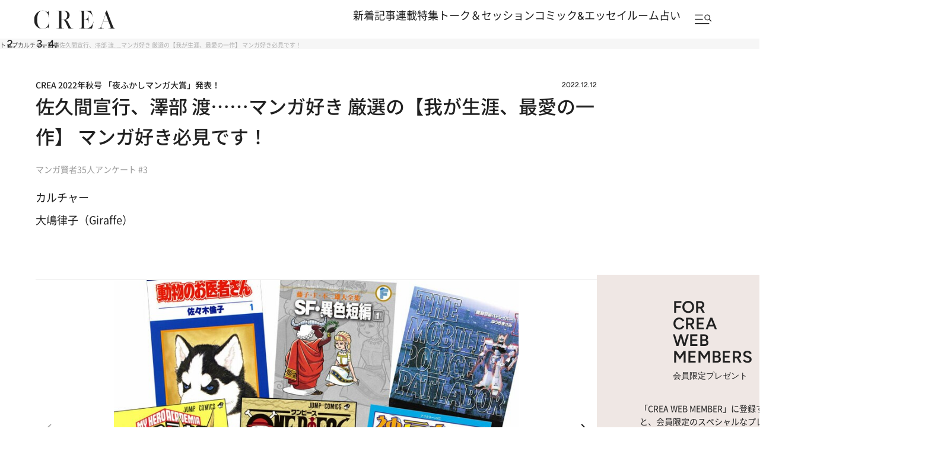

--- FILE ---
content_type: text/html; charset=utf-8
request_url: https://www.google.com/recaptcha/api2/aframe
body_size: 184
content:
<!DOCTYPE HTML><html><head><meta http-equiv="content-type" content="text/html; charset=UTF-8"></head><body><script nonce="nAUiEEqa5BQjeKMwTWrAYg">/** Anti-fraud and anti-abuse applications only. See google.com/recaptcha */ try{var clients={'sodar':'https://pagead2.googlesyndication.com/pagead/sodar?'};window.addEventListener("message",function(a){try{if(a.source===window.parent){var b=JSON.parse(a.data);var c=clients[b['id']];if(c){var d=document.createElement('img');d.src=c+b['params']+'&rc='+(localStorage.getItem("rc::a")?sessionStorage.getItem("rc::b"):"");window.document.body.appendChild(d);sessionStorage.setItem("rc::e",parseInt(sessionStorage.getItem("rc::e")||0)+1);localStorage.setItem("rc::h",'1769389843290');}}}catch(b){}});window.parent.postMessage("_grecaptcha_ready", "*");}catch(b){}</script></body></html>

--- FILE ---
content_type: image/svg+xml
request_url: https://crea.ismcdn.jp/common/crea/images/v1_1/icon/ico_header_47portal.svg
body_size: 1515
content:
<svg width="31" height="32" viewBox="0 0 31 32" fill="none" xmlns="http://www.w3.org/2000/svg">
<path d="M19.1205 22.4531L25.8011 3.9316H17.8151V0H30.8231V2.85656L24.2653 22.4531H19.1205Z" fill="black"/>
<path d="M8.84611 22.4531V18.5983H0V15.6957L6.86495 0H11.9637L5.4981 14.7435H8.84611V9.73686H13.1617V14.7435H15.1121V18.6137H13.1617V22.4531H8.84611Z" fill="black"/>
<path d="M27.731 24.8323H29.1693V29.6928C29.1693 30.0983 29.2305 30.3718 29.3527 30.5134C29.475 30.6549 29.7115 30.7257 30.0623 30.7257H30.2071V31.889H29.9995C29.4686 31.889 29.0438 31.8455 28.7253 31.7587C28.3552 31.6557 28.0962 31.4417 27.9482 31.1167C27.8034 30.7885 27.731 30.2656 27.731 29.548V24.8323Z" fill="black"/>
<path d="M25.0086 28.7516V28.5827C25.0086 28.0582 24.7576 27.7959 24.2556 27.7959C23.8824 27.7959 23.5638 27.96 23.2999 28.2882L22.3105 27.5932C22.761 26.9657 23.4592 26.652 24.4053 26.652C25.3706 26.652 25.9917 26.9577 26.2684 27.569C26.3875 27.8329 26.447 28.2577 26.447 28.8433V31.889H25.3224L25.2355 31.6187C24.9491 31.8729 24.4986 32 23.884 32C23.2822 32 22.8446 31.8825 22.5711 31.6476C22.4231 31.5189 22.3169 31.3548 22.2525 31.1553C22.1882 30.9558 22.156 30.6936 22.156 30.3686C22.156 29.754 22.2928 29.3308 22.5663 29.0991C22.8398 28.8674 23.3402 28.7516 24.0674 28.7516H25.0086ZM25.0086 29.6976H24.2508C23.9837 29.6976 23.7939 29.7459 23.6813 29.8424C23.5686 29.939 23.5123 30.1015 23.5123 30.3299C23.5123 30.5488 23.567 30.7032 23.6764 30.7933C23.7858 30.8802 23.9789 30.9236 24.2556 30.9236C24.5839 30.9236 24.8027 30.8416 24.9121 30.6775C24.9764 30.5809 25.0086 30.3943 25.0086 30.1176V29.6976Z" fill="black"/>
<path d="M18.8884 27.9021H18.3285V26.763H18.8884L18.9753 25.3294H20.3268V26.763H21.35V27.9021H20.3268V29.6928C20.3268 30.0983 20.3879 30.3718 20.5102 30.5134C20.6325 30.6549 20.8674 30.7257 21.2149 30.7257H21.3356V31.889H21.1618C20.6695 31.889 20.2817 31.8584 19.9985 31.7973C19.7186 31.7329 19.4998 31.6267 19.3421 31.4787C19.178 31.3242 19.0605 31.1022 18.9898 30.8126C18.9222 30.5198 18.8884 30.0983 18.8884 29.548V27.9021Z" fill="black"/>
<path d="M14.3801 31.889V26.763H15.4758L15.6592 27.0864C15.8298 26.9223 15.9858 26.8096 16.1274 26.7485C16.269 26.6841 16.4411 26.652 16.6439 26.652C16.9946 26.652 17.3743 26.7646 17.783 26.9898L17.1652 28.1772C16.9206 27.9841 16.6954 27.8876 16.4894 27.8876C16.2545 27.8876 16.084 28.0083 15.9778 28.2496C15.8716 28.491 15.8185 28.8819 15.8185 29.4225V31.889H14.3801Z" fill="black"/>
<path d="M8.68945 29.7073V28.9398C8.68945 28.1869 8.83265 27.6382 9.11903 27.2939C9.47621 26.8659 10.086 26.652 10.9484 26.652C11.7496 26.652 12.3256 26.8306 12.6763 27.1877C13.0271 27.5417 13.2025 28.1257 13.2025 28.9398V29.7073C13.2025 30.4635 13.0593 31.0137 12.7729 31.358C12.4157 31.786 11.8059 32 10.9435 32C10.1423 32 9.56631 31.823 9.21557 31.4691C8.86482 31.1119 8.68945 30.5246 8.68945 29.7073ZM11.7641 29.6011V29.046C11.7641 28.5923 11.7013 28.2705 11.5758 28.0807C11.4536 27.8908 11.2444 27.7959 10.9484 27.7959C10.5944 27.7959 10.3611 27.9278 10.2485 28.1917C10.168 28.3848 10.1278 28.6695 10.1278 29.046V29.6011C10.1278 30.058 10.189 30.3814 10.3112 30.5713C10.4367 30.7611 10.6491 30.8561 10.9484 30.8561C11.2991 30.8561 11.5308 30.7241 11.6434 30.4603C11.7239 30.2672 11.7641 29.9808 11.7641 29.6011Z" fill="black"/>
<path d="M4.43705 29.4322V31.889H2.91663V24.8323H5.33C5.89634 24.8323 6.32592 24.8838 6.61874 24.9867C7.04027 25.1348 7.34758 25.3793 7.54065 25.7204C7.73372 26.0615 7.83025 26.5297 7.83025 27.125C7.83025 27.6591 7.75946 28.0759 7.61787 28.3751C7.43768 28.7613 7.17381 29.0348 6.82629 29.1957C6.48198 29.3533 5.98322 29.4322 5.33 29.4322H4.43705ZM4.41292 28.211H5.33965C5.69683 28.211 5.94943 28.1289 6.09745 27.9648C6.24869 27.7975 6.32431 27.5176 6.32431 27.125C6.32431 26.7324 6.24869 26.4541 6.09745 26.29C5.94943 26.1259 5.69683 26.0438 5.33965 26.0438H4.41292V28.211Z" fill="black"/>
</svg>


--- FILE ---
content_type: application/javascript; charset=utf-8
request_url: https://fundingchoicesmessages.google.com/f/AGSKWxX030LLtZn5yNj-TRUzb6weykGWJLXSBmrY9v40SYXZFra7ODms2ieVXv--X9RDg9A-cbh1zx2pWu8HTlhCYQNK5HbZJSBWdgsgjDvAmIOiqBNcEAiuRKMZsUfhuB9DY4fCSFmeLvmby46l9bTYapgjroxKtsUnp95RAi4TJuB0rwY4o6kaDB7weejy/_/interad./bbad7./loadads._blogads_/getadsettingsjs?
body_size: -1288
content:
window['5f0b1f43-99c3-4ed6-91c6-fbae808fd1fb'] = true;

--- FILE ---
content_type: application/javascript
request_url: https://crea.bunshun.jp/op/analytics.js?domain=bunshun.jp
body_size: -95
content:
var ISMLIB=ISMLIB||{};ISMLIB.ismuc='22ad3be1-69f2-4e30-8a03-07ff3ada94ae'
